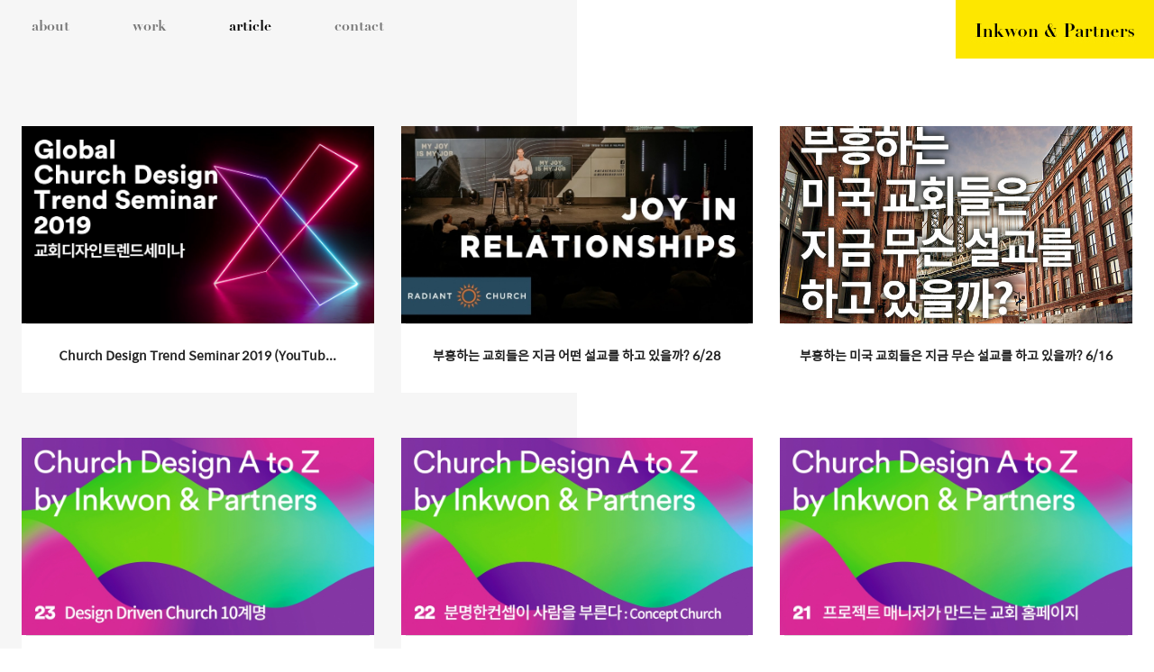

--- FILE ---
content_type: text/html;charset=utf-8
request_url: http://inkwon.com/?r=home&c=article
body_size: 22688
content:
<!DOCTYPE html>
<html lang="ko">
<head>
<meta charset="utf-8">
<meta http-equiv="X-UA-Compatible" content="IE=edge">
<meta name="viewport" content="width=device-width,initial-scale=1.0,maximum-scale=1.0,minimum-scale=1.0,user-scalable=no,target-densitydpi=medium-dpi">
<meta name="apple-mobile-web-app-capable" content="no">
<meta name="apple-mobile-web-app-status-bar-style" content="black">

<!-- Seo -->
<meta name="robots" content="ALL">
<meta name="title" content="Inkwon & Partners - article"> 
<meta name="keywords" content="article"> 
<meta name="description" content="">
<link rel="image_src" href=""> 

<title>article | Inkwon & Partners</title>

<!-- Favicons -->
<link rel="apple-touch-icon-precomposed" sizes="144x144" href="/_core/images/ico/apple-touch-icon-144-precomposed.png">
<link rel="shortcut icon" href="/_core/images/ico/favicon.ico">

<!-- bootstrap css -->
<link href="/plugins/bootstrap/3.2.0/css/bootstrap.min.css" rel="stylesheet">
<!--[if lt IE 9]>
<script src="https://oss.maxcdn.com/libs/html5shiv/3.7.0/html5shiv.js"></script>
<script src="https://oss.maxcdn.com/libs/respond.js/1.4.2/respond.min.js"></script>
<![endif]-->

<!-- jQuery -->
<script src="/plugins/jquery/1.11.2/jquery-1.11.2.min.js"></script>
<!-- bootstrap js -->
<script src="/plugins/bootstrap/3.2.0/js/bootstrap.min.js"></script>
<!-- 시스템 폰트 -->
<link href="/plugins/font-awesome/4.1.0/css/font-awesome.css" rel="stylesheet"> 
<link href="/plugins/font-kimsq/1.0.0/css/font-kimsq.css" rel="stylesheet"> 

<!-- global css -->
<!-- <link href="/layouts/inkwon/_css/style.css" rel="stylesheet"> -->

<!-- custom css -->
<link href="/layouts/inkwon/_css/user-custom.css?ver=1" rel="stylesheet">
<link href="/layouts/inkwon/_css/webfont.css" rel="stylesheet">

<!-- 사이트 헤드 코드 -->

<!-- 엔진코드:삭제하지마세요 -->

<script>
var rooturl = 'http://inkwon.com';
var rootssl = 'https://inkwon.com';
var raccount= 'home';
var moduleid= 'stbbs';
var memberid= '';
var is_admin= '';
</script>

<script src="/_core/js/sys.js"></script>



<link href="/modules/stbbs/themes/inkwon-article/list.css" rel="stylesheet">


<!-- bootbox -->
<script src="/plugins/bootbox/4.2.0/bootbox.js"></script>
<!-- 헤더 스위치 -->

<!-- global js -->
<script src="/layouts/inkwon/_js/custom.js"></script>
<script src="/layouts/inkwon/_js/user-custom.js"></script></head>

<body id="rb-body" class="rb-layout-home">
	<style>
	
/* The Overlay (background) */
.overlay {
  /* Height & width depends on how you want to reveal the overlay (see JS below) */    
  height: 0;
  width: 100%;
  position: fixed; /* Stay in place */
  z-index: 1001; /* Sit on top */
  left: 0;
  top: 0;
  background-color: rgb(0,0,0); /* Black fallback color */
  background-color: #111820; /* Black w/opacity */
  overflow-x: hidden; /* Disable horizontal scroll */
  transition: 0.5s; /* 0.5 second transition effect to slide in or slide down the overlay (height or width, depending on reveal) */
}

.overlay.active {height:100%!important;}

/* Position the content inside the overlay */
.overlay-content {
  position: relative;
  top: 25%; /* 25% from the top */
  width: 100%; /* 100% width */
  text-align: center; /* Centered text/links */
  margin-top: 30px; /* 30px top margin to avoid conflict with the close button on smaller screens */
}

/* The navigation links inside the overlay */
.overlay a {
  padding: 8px;
  text-decoration: none;
  font-family: 'Didot LT Std Bold', serif;
  font-size:32px;
  color: #fff;
  display: block; /* Display block instead of inline */
  transition: 0.3s; /* Transition effects on hover (color) */
}

/* When you mouse over the navigation links, change their color */
.overlay a:hover, .overlay a:focus {
  color: #f1f1f1;
}

/* Position the close button (top right corner) */
.overlay .closebtn {
  position: absolute;
  top: 20px;
  right: 45px;
  font-size: 60px;
}

</style>

<style>
.hamburger {
  width: 50px;
  margin: auto;
}
.hamburger .menu_icon {
  position: relative;
  width: 30px;
  height: 20px;
  margin: 0 auto 10px;
}
.hamburger .border {
  position: absolute;
  left: 0;
  display: inline-block;
  width: 100%;
  height: 2px;
  border-radius: 0px;
  transition: all 0.3s;
  background: #ffffff;
}
.hamburger .border1 {
  top: 0;
}
.hamburger .border2 {
  top: 0;
  bottom: 0;
  margin: auto;
}
.hamburger .border3 {
  bottom: 0px;
}
.hamburger .text {
  display: inline-block;
  width: 100%;
  text-align: center;
  font-size: 14px;
  color: #ffffff;
  transition: all 0.3s;
}

.type2 .active .border1 {
  transform: translateY(8px) rotate(45deg) !important;
}
.type2 .active .border2 {
  left: 80%;
  opacity: 0;
}
.type2 .active .border3 {
  transform: translateX(0px) translateY(-10px) rotate(-45deg) !important;
}

</style>

<!-- The overlay -->
<div id="myNav" class="overlay">

	<!-- Overlay content -->
	<div class="overlay-content">
		<a href="./?c=about">about</a>
		<a href="./?c=work">work</a>
		<a href="./?c=article">article</a>
		<a href="./?c=contact">contact</a>
	</div>

</div>

<div class="visible-xs mobile-nav">
	<a class="mlogo" href="./?r=home">
		<img src="/layouts/inkwon/_images/logo.jpg" alt="">
	</a>
</div>
<section class="visible-xs"> 
	<div class="hamburger type2">
		<div class="menu_icon">
			<span class="border border1"></span>
			<span class="border border2"></span>
			<span class="border border3"></span>
		</div>
		<span class="text"></span>
	</div>
</section>

<header class="hidden-xs navbar navbar-default navbar-fixed-top" role="navigation" id="rb-page-top">
		<div class="navbar-header">
			<a class="navbar-brand" href="./?r=home">
				<img src="/layouts/inkwon/_images/logo.jpg" alt="">
			</a>
		</div>
		<div class="navbar-collapse collapse">
			<ul class="nav navbar-nav">
				
	<li><a href="./?r=home&amp;c=about">about</a></li>
	<li><a href="./?r=home&amp;c=work">work</a></li>
	<li class="active"><a href="./?r=home&amp;c=article">article</a></li>
	<li><a href="./?r=home&amp;c=contact">contact</a></li>
			</ul>
		</div>
</header>

<script>
	
$(function(){
   $('.menu_icon').click(function(){
     $(this).toggleClass('active'); {
     $('.overlay').toggleClass('active');	
     }
   })
});

</script>
	<div class="outwrap">
		<div class="wrap">
			<div class="article-container">
				<div class="article-page">
					
<style>
#st-gal .thumbnail .image { padding-bottom: 56% !important; }</style>
<div class="grid-container">
	<div id="st-gal">
		<div class="thumbs">
			<div class="row">		
							
											
				<div class="col-md-4 col-sm-6 item">			
					<div class="thumbnail">				
												<div class="image-wrap" onclick="location.href='/?r=home&amp;c=article&amp;uid=153&gallview=y';"  style="cursor: pointer;">
																					
								<div class="image" style="background-image:url('./files/stbbs/2019/06/30/7ba8ca4e77bcc9cbdaa800a9c68465f3215313_thumb.jpg');"></div>
							
							<strong class="image-wrap-mask">
								<strong class="image-wrap-mask2">
									<div class="caption">
										<div class="title ellipsis">
																						<a href="/?r=home&amp;c=article&amp;uid=153&gallview=y">Church Design Trend Seminar 2019 (YouTub...</a>				
																					</div>
										<div class="desc ellipsis"></div>
									</div>
								</strong>
							</strong>


						</div>
						</a>					
													
					</div>
				</div>
											
				<div class="col-md-4 col-sm-6 item">			
					<div class="thumbnail">				
												<div class="image-wrap" onclick="location.href='/?r=home&amp;c=article&amp;uid=152&gallview=y';"  style="cursor: pointer;">
																					
								<div class="image" style="background-image:url('./files/stbbs/2019/06/28/3fb2db6cccf4a23383383394b28b2b31174604_thumb.jpg');"></div>
							
							<strong class="image-wrap-mask">
								<strong class="image-wrap-mask2">
									<div class="caption">
										<div class="title ellipsis">
																						<a href="/?r=home&amp;c=article&amp;uid=152&gallview=y">부흥하는 교회들은 지금 어떤 설교를 하고 있을까? 6/28</a>				
																					</div>
										<div class="desc ellipsis"></div>
									</div>
								</strong>
							</strong>


						</div>
						</a>					
													
					</div>
				</div>
											
				<div class="col-md-4 col-sm-6 item">			
					<div class="thumbnail">				
												<div class="image-wrap" onclick="location.href='/?r=home&amp;c=article&amp;uid=142&gallview=y';"  style="cursor: pointer;">
																					
								<div class="image" style="background-image:url('./files/stbbs/2019/06/21/e842f8d3e700210036d4ef593c8d4397234429_thumb.jpg');"></div>
							
							<strong class="image-wrap-mask">
								<strong class="image-wrap-mask2">
									<div class="caption">
										<div class="title ellipsis">
																						<a href="/?r=home&amp;c=article&amp;uid=142&gallview=y">부흥하는 미국 교회들은 지금 무슨 설교를 하고 있을까? 6/16</a>				
																					</div>
										<div class="desc ellipsis"></div>
									</div>
								</strong>
							</strong>


						</div>
						</a>					
													
					</div>
				</div>
											
				<div class="col-md-4 col-sm-6 item">			
					<div class="thumbnail">				
												<div class="image-wrap" onclick="location.href='/?r=home&amp;c=article&amp;uid=141&gallview=y';"  style="cursor: pointer;">
																					
								<div class="image" style="background-image:url('./files/stbbs/2019/06/21/648b9906a614a4bb30c20591243c65ec184821_thumb.jpg');"></div>
							
							<strong class="image-wrap-mask">
								<strong class="image-wrap-mask2">
									<div class="caption">
										<div class="title ellipsis">
																						<a href="/?r=home&amp;c=article&amp;uid=141&gallview=y">23 Design Drive Church 10계명</a>				
																					</div>
										<div class="desc ellipsis"></div>
									</div>
								</strong>
							</strong>


						</div>
						</a>					
													
					</div>
				</div>
											
				<div class="col-md-4 col-sm-6 item">			
					<div class="thumbnail">				
												<div class="image-wrap" onclick="location.href='/?r=home&amp;c=article&amp;uid=140&gallview=y';"  style="cursor: pointer;">
																					
								<div class="image" style="background-image:url('./files/stbbs/2019/06/21/134ce63057f068a219a0df338fb0b723184610_thumb.jpg');"></div>
							
							<strong class="image-wrap-mask">
								<strong class="image-wrap-mask2">
									<div class="caption">
										<div class="title ellipsis">
																						<a href="/?r=home&amp;c=article&amp;uid=140&gallview=y">22 분명한컨셉이 사람을 부른다 : Concept Church</a>				
																					</div>
										<div class="desc ellipsis"></div>
									</div>
								</strong>
							</strong>


						</div>
						</a>					
													
					</div>
				</div>
											
				<div class="col-md-4 col-sm-6 item">			
					<div class="thumbnail">				
												<div class="image-wrap" onclick="location.href='/?r=home&amp;c=article&amp;uid=139&gallview=y';"  style="cursor: pointer;">
																					
								<div class="image" style="background-image:url('./files/stbbs/2019/06/21/030d7e8e966169ab4c7f67c291c333f4184321_thumb.jpg');"></div>
							
							<strong class="image-wrap-mask">
								<strong class="image-wrap-mask2">
									<div class="caption">
										<div class="title ellipsis">
																						<a href="/?r=home&amp;c=article&amp;uid=139&gallview=y">21 프로젝트 매니저가 만드는 교회 홈페이지</a>				
																					</div>
										<div class="desc ellipsis"></div>
									</div>
								</strong>
							</strong>


						</div>
						</a>					
													
					</div>
				</div>
											
				<div class="col-md-4 col-sm-6 item">			
					<div class="thumbnail">				
												<div class="image-wrap" onclick="location.href='/?r=home&amp;c=article&amp;uid=138&gallview=y';"  style="cursor: pointer;">
																					
								<div class="image" style="background-image:url('./files/stbbs/2019/06/21/ca538c343179bf0fbdfab6cd10469afd184129_thumb.jpg');"></div>
							
							<strong class="image-wrap-mask">
								<strong class="image-wrap-mask2">
									<div class="caption">
										<div class="title ellipsis">
																						<a href="/?r=home&amp;c=article&amp;uid=138&gallview=y">20 성공하는 웹사이트 제작하기</a>				
																					</div>
										<div class="desc ellipsis"></div>
									</div>
								</strong>
							</strong>


						</div>
						</a>					
													
					</div>
				</div>
											
				<div class="col-md-4 col-sm-6 item">			
					<div class="thumbnail">				
												<div class="image-wrap" onclick="location.href='/?r=home&amp;c=article&amp;uid=137&gallview=y';"  style="cursor: pointer;">
																					
								<div class="image" style="background-image:url('./files/stbbs/2019/06/21/e89666feb714ab9c3946f28f00c5d8c4184020_thumb.jpg');"></div>
							
							<strong class="image-wrap-mask">
								<strong class="image-wrap-mask2">
									<div class="caption">
										<div class="title ellipsis">
																						<a href="/?r=home&amp;c=article&amp;uid=137&gallview=y">19 물 흐르듯이, 로비와 라운지</a>				
																					</div>
										<div class="desc ellipsis"></div>
									</div>
								</strong>
							</strong>


						</div>
						</a>					
													
					</div>
				</div>
											
				<div class="col-md-4 col-sm-6 item">			
					<div class="thumbnail">				
												<div class="image-wrap" onclick="location.href='/?r=home&amp;c=article&amp;uid=136&gallview=y';"  style="cursor: pointer;">
																					
								<div class="image" style="background-image:url('./files/stbbs/2019/06/21/a269962fe1424e1ca3e68c328b9fed61182707_thumb.jpg');"></div>
							
							<strong class="image-wrap-mask">
								<strong class="image-wrap-mask2">
									<div class="caption">
										<div class="title ellipsis">
																						<a href="/?r=home&amp;c=article&amp;uid=136&gallview=y">18 목회자의 Personal Identity</a>				
																					</div>
										<div class="desc ellipsis"></div>
									</div>
								</strong>
							</strong>


						</div>
						</a>					
													
					</div>
				</div>
											
				<div class="col-md-4 col-sm-6 item">			
					<div class="thumbnail">				
												<div class="image-wrap" onclick="location.href='/?r=home&amp;c=article&amp;uid=135&gallview=y';"  style="cursor: pointer;">
																					
								<div class="image" style="background-image:url('./files/stbbs/2019/06/21/64b8299d1597b8a5c7b9cb9c88642f6c182434_thumb.jpg');"></div>
							
							<strong class="image-wrap-mask">
								<strong class="image-wrap-mask2">
									<div class="caption">
										<div class="title ellipsis">
																						<a href="/?r=home&amp;c=article&amp;uid=135&gallview=y">17 진정한 Community Church로 거듭나라</a>				
																					</div>
										<div class="desc ellipsis"></div>
									</div>
								</strong>
							</strong>


						</div>
						</a>					
													
					</div>
				</div>
											
				<div class="col-md-4 col-sm-6 item">			
					<div class="thumbnail">				
												<div class="image-wrap" onclick="location.href='/?r=home&amp;c=article&amp;uid=134&gallview=y';"  style="cursor: pointer;">
																					
								<div class="image" style="background-image:url('./files/stbbs/2019/06/21/85b6f89b41cae26786ac72365fff771b182333_thumb.jpg');"></div>
							
							<strong class="image-wrap-mask">
								<strong class="image-wrap-mask2">
									<div class="caption">
										<div class="title ellipsis">
																						<a href="/?r=home&amp;c=article&amp;uid=134&gallview=y">16 PR플랜을 세우다</a>				
																					</div>
										<div class="desc ellipsis"></div>
									</div>
								</strong>
							</strong>


						</div>
						</a>					
													
					</div>
				</div>
											
				<div class="col-md-4 col-sm-6 item">			
					<div class="thumbnail">				
												<div class="image-wrap" onclick="location.href='/?r=home&amp;c=article&amp;uid=133&gallview=y';"  style="cursor: pointer;">
																					
								<div class="image" style="background-image:url('./files/stbbs/2019/06/21/db3a17f7bcac837ecc1fe2bc630a5473181630_thumb.jpg');"></div>
							
							<strong class="image-wrap-mask">
								<strong class="image-wrap-mask2">
									<div class="caption">
										<div class="title ellipsis">
																						<a href="/?r=home&amp;c=article&amp;uid=133&gallview=y">15 하나의 컨셉으로 풀어내다</a>				
																					</div>
										<div class="desc ellipsis"></div>
									</div>
								</strong>
							</strong>


						</div>
						</a>					
													
					</div>
				</div>
								
							</div>
		</div>
		
		<div class="buttons">	
									<!--<div class="right-side">글쓰기</div>-->
						<div class="clearfix" style='height:34px;'> </div>		

						<div class="pagebox basic"><span class="btn btn-default btn-md btn-skip disabled"><i class="fa fa-chevron-left"></i></span><span class="btn btn-default btn-md btn-page active" title="1 페이지">1</span><a href="/?r=home&amp;c=article&amp;p=2" class="btn btn-default btn-md btn-page notselected" title="2 페이지">2</a><a href="/?r=home&amp;c=article&amp;p=3" class="btn btn-default btn-md btn-page notselected" title="3 페이지">3</a><span class="btn btn-default btn-md btn-skip disabled"><i class="fa fa-chevron-right"></i></span></div>
					</div>

		<div class="searchbox" style="display:none">
			<form name="bbssearchf" class="form-inline" action="/">
			<input type="hidden" name="r" value="home" />
			<input type="hidden" name="c" value="article" />
			<input type="hidden" name="m" value="stbbs" />
			<input type="hidden" name="bid" value="article" />
			<input type="hidden" name="cat" value="" />
			<input type="hidden" name="sort" value="gid" />
			<input type="hidden" name="orderby" value="asc" />
			<input type="hidden" name="recnum" value="12" />
			<input type="hidden" name="type" value="" />
			<input type="hidden" name="iframe" value="" />
			<input type="hidden" name="skin" value="" />

			<select name="where" class="form-control input-sm">
				<option value="subject|tag">제목+태그</option>
				<option value="content">본문</option>
				<option value="name">이름</option>
				<option value="nic">닉네임</option>
				<option value="id">아이디</option>
				<option value="term">등록일</option>
			</select>
			
			<div class="input-group input-group-sm">
				<input type="text" name="keyword" value="" class="form-control input-search" placeholder="검색어">
				<span class="input-group-btn">
					<button type="button" class="btn btn-default" onclick="this.form.where.value='subject|tag';this.form.keyword.value='',this.form.submit();" title="리셋"><i class="glyphicon glyphicon-repeat"></i></button>
					<button type="submit" class="btn btn-info" title="검색"><i class="glyphicon glyphicon-search"></i></button>
				</span>			
			</div>
			</form>
		</div>
	</div>
</div>

<script type="text/javascript">
function changeCategory(cat) {
	document.bbssearchf.cat.value=cat;
	document.bbssearchf.submit();
}
</script>				</div>
			</div>
		</div>

	<div class="footer">
		<div class="footerwrap">
			<div class="col-md-4">
				<p class="stxt1"><span>We study the future</span><br>
				인권앤파트너스는 고객과 함께 성장하는<br>
				전략 브랜딩 스튜디오가 되고자 합니다
				</p>
				<div class="footersns">
					<div class="facebook-icon">
						<a href="https://www.facebook.com/hwanginkwon">facebook</a>
					</div>
				</div>
			</div>
			<div class="col-md-4">
				<div class="stxt2">
					<dl>
						<dt>Address</dt>
						<dd>서울 용산구 한강대로 205 파크자이 D318</dd>
						<dt>Tel</dt>
						<dd><a href="tel:025497052">02-792-1640</a></dd>
						<dt>Email</dt>
						<dd>dg1996@daum.net</dd>
					</dl>
				</div>
			</div>
			<div class="col-md-4">
				<div class="stxt3">© 2019 Inkwon & Partners</div>
			</div>
		</div>
	</div>
</div>
	<!-- 엔진코드:삭제하지마세요 -->
<!-- 사이트 풋터 코드 -->
<script type="text/javascript" src="//wcs.naver.net/wcslog.js"></script>
<script type="text/javascript">
if(!wcs_add) var wcs_add = {};
wcs_add["wa"] = "ce8ac79a260a5";
wcs_do();
</script>
<!-- 푸터 스위치 -->

<div id="_box_layer_"></div>
<div id="_action_layer_"></div>
<div id="_hidden_layer_"></div>
<div id="_overLayer_"></div>
<div id="rb-context-menu" class="dropdown"><a data-toggle="dropdown" href="#."></a><ul class="dropdown-menu" role="menu"></ul></div>
<!-- 
<iframe name="_action_frame_stbbs" width="0" height="0" frameborder="0" scrolling="no" title="iframe"></iframe>
 -->


<script>
$('.rb-modal-login').on('click',function() {
	modalSetting('modal_window','/?r=home&amp;iframe=Y&amp;modal=&amp;system=popup.login');
});
</script>

<script>
var bootmsg = '<div class="media"><i class="pull-left fa fa-exclamation-circle fa-4x hidden-xs"></i><div class="media-body">';
	bootmsg+= '<h4 class="media-heading">로그인 정보를 저장하시겠습니까?</h4>';
	bootmsg+= '로그인 정보를 저장할 경우 다음접속시 정보를 입력하지 않으셔도 됩니다.<br>그러나, 개인PC가 아닐 경우 타인이 로그인할 수 있습니다.<br>PC를 여러사람이 사용하는 공공장소에서는 체크하지 마세요.<br>';
	bootmsg+= '</div></div>';

$('.rb-confirm').on('click', function() {
	bootbox.confirm(bootmsg, function(result){
		document.LayoutLogForm.idpwsave.checked = result;
	});
	$('.bootbox .media-heading').css({'font-weight':'bold','margin-bottom':'8px'});
	$('.bootbox .modal-footer').css({'margin-top':'0','background-color':'#f2f2f2'});
	$('.bootbox .modal-footer .btn-default').addClass('pull-left');
});
</script>


</body>
</html>

--- FILE ---
content_type: text/css
request_url: http://inkwon.com/plugins/font-kimsq/1.0.0/css/font-kimsq.css
body_size: 1885
content:
@font-face {
	font-family: 'kimsq';
	src:url('../fonts/kimsq-webfont.eot');
	src:url('../fonts/kimsq-webfont.eot?#iefix') format('embedded-opentype'),
		url('../fonts/kimsq-webfont.ttf') format('truetype'),
		url('../fonts/kimsq-webfont.woff') format('woff'),
		url('../fonts/kimsq-webfont.svg#icomoon') format('svg');
	font-weight: normal;
	font-style: normal;
}

[class*="kf-"] {
	font-family: 'kimsq';
	speak: none;
	font-style: normal;
	font-weight: normal;
	font-variant: normal;
	text-transform: none;
	line-height: 1;
	display: inline-block;

	/* Better Font Rendering =========== */
	-webkit-font-smoothing: antialiased;
	-moz-osx-font-smoothing: grayscale;
}

.kf-inverse {
	color: #ffffff;
}

.kf-bi-07:before {
	content: "\e609";
}
.kf-bi-06:before {
	content: "\e605";
}
.kf-bi-05:before {
	content: "\e604";
}
.kf-bi-04:before {
	content: "\e607";
}
.kf-bi-03:before {
	content: "\e608";
}
.kf-bi-02:before {
	content: "\e60a";
}
.kf-bi-01:before {
	content: "\e60b";
}
.kf-comment:before {
	content: "\e600";
}
.kf-bbs:before {
	content: "\e601";
}
.kf-analysis:before {
	content: "\e602";
}
.kf-admin:before {
	content: "\e603";
}
.kf-editor:before {
	content: "\e606";
}
.kf-widget:before {
	content: "\e60c";
}
.kf-upload:before {
	content: "\e60d";
}
.kf-tag:before {
	content: "\e60e";
}
.kf-home:before {
	content: "\e60f";
}
.kf-search:before {
	content: "\e610";
}
.kf-popup:before {
	content: "\e611";
}
.kf-notify:before {
	content: "\e612";
}
.kf-module:before {
	content: "\e613";
}
.kf-member:before {
	content: "\e614";
}
.kf-media:before {
	content: "\e615";
}
.kf-market:before {
	content: "\e616";
}
.kf-layout:before {
	content: "\e617";
}
.kf-domain:before {
	content: "\e618";
}
.kf-device:before {
	content: "\e619";
}
.kf-dbmanager:before {
	content: "\e61a";
}
.kf-dashboard:before {
	content: "\e61b";
}
.kf-contents:before {
	content: "\e61c";
}


--- FILE ---
content_type: text/css
request_url: http://inkwon.com/layouts/inkwon/_css/user-custom.css?ver=1
body_size: 7113
content:
@import url(webfont.css);
@font-face {font-family: 'SSGizmo'; font-style: normal; font-weight: normal; src:url(../fonts/ss-gizmo.woff) format("woff");}

/* CUSTOM CSS */
html, body, div, object, iframe, h1, h2, h3, h4, h5, h6, p, blockquote, address, dl, dt, dd, ol, ul, li, fieldset, form, legend, table, caption, tbody, tfoot, thead, tr, th, td, input, select, textarea{margin:0; padding:0;}
h1, h2, h3, h4, h5, h6{font-size:100%;}
img, fieldset{border:0px;}
table{border-collapse:collapse;}
ul, ol, li{list-style:none;}
address, em{font-style:normal;}
li img, object{vertical-align:top;}
input, select, textarea, form img{vertical-align:middle;}
a{outline:0; text-decoration:none; border:none; color:#000;}
.a:hover {text-decoration:underline;}
a:focus {outline:0;} 
body {font-family: 'SpoqaHanSans-Regular', Sans-serif!important;}

/* 공통  */
.icon {font-family: 'SSGizmo';}
.grid-700 {max-width:700px; margin:0 auto;}
.grid-960 {max-width:960px; margin:0 auto;}

.eng-d {font-family: 'Didot LT Std Bold', serif;}
.kor-m {font-family: 'Nanum Myeongjo', serif;}

.noMargin {margin:0px;}
.noPadding {padding-right:0px; padding-left:0px;}
.noPaddingL {padding-left:0px!important;}
.noBorder-R {border-right:none!important;}
.pdt20 {padding-top:20px;}
.pdb40 {padding-bottom:40px;}

/* navi */
#rb-body {padding-top:0px;}
.container {width:100%; margin:0px; padding:0px;}
.navbar-fixed-top {border:0px; transition:all 0.6s;}
.navbar-fixed-top.on {background:#fff; transition:all 0.4s;}
.navbar-header {float:right;}
.navbar-brand {height:65px;}
.navbar-header>a {float:right; display:block; padding:0px;}
.navbar-default {background:transparent;}

.navbar-nav, .nav, .navbar-nav>li>a {padding:0px;}
.nav>li {float:left; padding:20px 35px;}
.nav>li>a {display:block; font-family: 'Didot LT Std Bold', serif; color:#000; font-size:16px;}

.navbar-default .navbar-nav>.active>a, 
.navbar-default .navbar-nav>.active>a:focus, 
.navbar-default .navbar-nav>.active>a:hover {color:#000; background-color:transparent;}

.navbar-default .navbar-nav>li>a:before {
  content: "";
  position: absolute;
  bottom:0px;
  transition:all 500ms cubic-bezier(0.173, 0.883, 0.3, 1.073) 0s;
  -webkit-transition:all 500ms cubic-bezier(0.173, 0.883, 0.3, 1.073) 0s;
  -moz-transition:all 500ms cubic-bezier(0.173, 0.883, 0.3, 1.073) 0s;
  left:0px;
  height:1px;
  width:0;
  background:#000;
}
.navbar-default .navbar-nav>li>a:hover:before {left:0px; width:100%;}

/* work */
.outwrap {display: table; width: 100%; height: 100%; background:#fff;}
.wrap {display: table-row; height: 100%; background: url(../_images/bg_home.png) center top repeat-y;}
.grid-container {max-width:1440px; margin:0px auto; padding:24px;}
.about-page {padding-top:290px;}
.article-page {padding-top:96px;}
.section {margin:0px; margin-bottom:170px;}

/* about */
.about-col {padding:0px 45px;}
.about-col>img {width:100%;}
.about-page-h2 {font-size:18px; line-height:2.4;}
.about-page-h3 {font-size:24px; color:#999; line-height:1.8; letter-spacing:-1px;}
.about-page-h3>span {font-weight:400;}
.offer-txt {font-size:18px;}
  
/* works */
.work-page {padding-top:96px;}
.work-page>.section {margin:0px; margin-bottom:50px;}
.grid-container-works {width:100%; margin:0px auto; padding:24px;}

/* conatact */
.contact-map {margin-top:100px;}
.contact-map #map {height:600px;}

.contact {width:100%; overflow:hidden; margin-top:220px; padding-top:125px;}
.contact .infor h6 {font-size:14px; color:#969696; font-weight:300; padding-bottom:20px;}
.contact .infor p {font-size:18px; color:#000; font-weight:300;}
.contact .infor .touch {padding-top:25px; padding-bottom:25px;}
.contact .infor .touch .icon {vertical-align:middle; padding-right:5px;}
.contact .infor li {font-size:16px; color:#000; font-weight:300; padding-top:6px;}
.contact .infor .contact-sns-title {padding-top:10px;}
.contact .contact-sns {overflow:hidden;}
.contact .contact-sns li {display:block; float:left; padding:0px 14px; border-right:1px solid #999;}
.contact .contact-sns li a {display:block; width:18px; height:20px;}
.contact .contact-sns li a img {width:18px; height:18px;}
.contact .input-group {padding-bottom:6px;}
.contact .input-group input {font-size:18px;}
.contact .input-group textarea {font-size:18px;}
.contact .input-group .icon {font-size:24px; color:#969696;}
.contact .input-group .form-control {border:none; box-shadow:none; height:42px; background-color:#f8f8f8;}
.contact .input-group .input-group-addon {vertical-align:top; padding-top:12px; border:none;} 
.contact .contactR .btn {font-size:18px; padding:13px 30px 6px; background:#eee; border:none; color:#626262;}
.contact .contactR .btn:hover {background:#626262; color:#fff;}
.contact .contactR .btn .icon {font-size:28px; vertical-align:middle;}

/* footer */
.footer {width:100%; background:#222; color:#fff;}
.footerwrap {max-width:1440px; margin:0px auto; padding:45px; overflow:hidden;}
.footersns {padding-top:40px;}
.facebook-icon>a {margin-top:8px; display:inline-block; width:20px; height:21px; text-indent:-9999px; background:url(../_images/ico_footer_sns.png) 0px 0px no-repeat;}
.facebook-icon>a:hover {background:url(../_images/ico_footer_sns.png) 0px -23px no-repeat;}
.stxt1 {font-size:15px; line-height:1.6; color:#aaa;}
.stxt1 span {color:#fff;} 
.stxt2 {font-size:12px; line-height:26px;}
.stxt2 dl {max-width:280px;}
.stxt2 dt {display:inline-block; width:50px;}
.stxt2 dd {display:inline-block; width:225px; color:#c8c8c8; font-weight:400;}
.stxt2 dd a {color:#c8c8c8;} 
.stxt3 {font-size:12px; padding-top:5px;}

@media (max-width: 768px) {


  #selectBox {width:100%; height:50px; font-size:18px; padding-left:10px; background:#eee;}
  #selectBox {
     -webkit-appearance: none; /* 화살표 없애기 for chrome*/
     -moz-appearance: none;    /* 화살표 없애기 for firefox*/
     appearance: none;         /* 화살표 없애기 공통*/
     background: url(../_images/crossBtn.gif) no-repeat 95% 50%; /* 화살표 아이콘 추가 */ 
        }
  select::-ms-expand {
     display: none;            /* 화살표 없애기 for IE10, 11*/
        }

  .grid-700 {padding-left:15px; padding-right:15px;}
  .grid-960 {padding-left:15px; padding-right:15px;}

  .mobile-nav {width:100%; height:60px; position:fixed; z-index:1000; background-color:rgba(0,0,0,0.2);}
  .mobile-nav img {width:202px; }
  section {position:fixed; top:20px; right:10px; z-index:1005;}

  .wrap {background:none;}
  .grid-container {padding:0px 15px;}
  .about-col {padding:0px 0px;}
  .about-col h2 {font-size:18px;}
  .about-col h3 {font-size:16px; word-break:keep-all;}
  .about-page {padding-top:120px;}
  .about-page .section {margin-bottom:20px;}
  .about-page .about-txt {margin-bottom:15px;}
  .offer-txt {font-size:12px; letter-spacing:0.1px;}
  
  .contact {margin-top:130px; padding-top:0px;}
  .contact .contactR {margin-top:50px;}

  .footerwrap {padding:30px 0px;}
  .footersns {padding-top:20px; padding-bottom:30px;}
}

--- FILE ---
content_type: text/css
request_url: http://inkwon.com/layouts/inkwon/_css/webfont.css
body_size: 1982
content:
@font-face {
  font-family: 'Didot LT Std Bold';
  font-style: normal;
  font-weight: 400;
  src: local('Didot LT Std Bold');
  src: url(../fonts/Didot/DidotLTStd-Bold.eot);
  src: url(../fonts/Didot/DidotLTStd-Bold.eot?#iefix) format('embedded-opentype'),
       url(../fonts/Didot/DidotLTStd-Bold.woff) format('woff'),
       url(../fonts/Didot/DidotLTStd-Bold.ttf) format('truetype');
}

@font-face {
 font-family: 'Nanum Myeongjo';
 src: url(../fonts/NanumMyeongjo/NanumMyeongjo.eot);
 src: url(../fonts/NanumMyeongjo/NanumMyeongjo.eot?#iefix) format('embedded-opentype'),
      url(../fonts/NanumMyeongjo/NanumMyeongjo.woff) format('woff'),
      url(../fonts/NanumMyeongjo/NanumMyeongjo.ttf) format('truetype');
}


@font-face {
 font-family: 'SpoqaHanSans-Bold';
 src: url(../fonts/SpoqaHanSans/SpoqaHanSans-Bold.eot);
 src: url(../fonts/SpoqaHanSans/SpoqaHanSans-Bold.eot?#iefix) format('embedded-opentype'),
      url(../fonts/SpoqaHanSans/SpoqaHanSans-Bold.woff) format('woff'),
      url(../fonts/SpoqaHanSans/SpoqaHanSans-Bold.ttf) format('truetype'),
      url(../fonts/SpoqaHanSans/SpoqaHanSans-Bold.svg) format('svg');
}

@font-face {
 font-family: 'SpoqaHanSans-Regular';
 src: url(../fonts/SpoqaHanSans/SpoqaHanSans-Regular.eot);
 src: url(../fonts/SpoqaHanSans/SpoqaHanSans-Regular.eot?#iefix) format('embedded-opentype'),
      url(../fonts/SpoqaHanSans/SpoqaHanSans-Regular.woff) format('woff'),
      url(../fonts/SpoqaHanSans/SpoqaHanSans-Regular.ttf) format('truetype'),
      url(../fonts/SpoqaHanSans/SpoqaHanSans-Regular.svg) format('svg');
}

@font-face {
 font-family: 'SpoqaHanSans-Thin';
 src: url(../fonts/SpoqaHanSans/SpoqaHanSans-Thin.eot);
 src: url(../fonts/SpoqaHanSans/SpoqaHanSans-Thin.eot?#iefix) format('embedded-opentype'),
      url(../fonts/SpoqaHanSans/SpoqaHanSans-Thinwoff) format('woff'),
      url(../fonts/SpoqaHanSans/SpoqaHanSans-Thin.ttf) format('truetype'),
      url(../fonts/SpoqaHanSans/SpoqaHanSans-Thin.svg) format('svg');
}

--- FILE ---
content_type: text/css
request_url: http://inkwon.com/modules/stbbs/themes/inkwon-article/list.css
body_size: 4408
content:
/* ST gallery */
#st-gal {margin:auto;padding:0;}
#st-gal .category {
	text-align: center;
	padding: 15px 0 35px;
}
#st-gal .category .btn-cat {
	color: #202020;
	font-size: 16px;
	background: none;
    border: 0;
	border-radius: 0;
	padding: 0 0 5px;
	margin: 6px 12px;
}
#st-gal .category .btn-cat:hover,
#st-gal .category .btn-cat.active {
	box-shadow: none;
	border-bottom: solid 2px #a8a8a8;
}
#st-gal .catbox {color:#999999; padding:0 0 5px 0; min-height:35px;}
#st-gal .catbox .info {min-height:30px; line-height:30px; vertical-align:middle;}
#st-gal .catbox .info img {position:relative; top:-2px;}
#st-gal .thumbs {
	padding-top: 20px;
	margin-bottom: 10px;
}
#st-gal .thumbs .none {
	width: 100%;
	text-align: center;
	margin-bottom: 20px;
}
#st-gal .thumbs .row-tiny {
	margin-right: -5px;
	margin-left: -5px;
}
#st-gal .thumbs .col-tiny {
	padding-right: 5px;
	padding-left: 5px;
}
#st-gal .thumbnail {
	border: 0;
	border-radius: 0;
	overflow: hidden;
	padding: 0;
	margin-bottom: 50px;
}
/*
@media (min-width:992px){
	.col-md-4 { width:350px;}
}
*/

#st-gal .thumbnail .image-wrap {
	position: relative;
	/*padding: 5px 5px 0px;*/
}
#st-gal .thumbnail .image-wrap .label-wrap {
	position: absolute;
	left:2px; top:1px;
}
#st-gal .thumbnail .image-wrap .label-wrap .label {
	font-family: arial;
	padding: .2em .6em;
}
#st-gal .thumbnail .image {
	color: #999;
	text-align: center;
	overflow: hidden;
	padding-bottom: 75%;
	background-position: center;
	background-repeat: no-repeat;
	-webkit-background-size: cover;
	-moz-background-size: cover;
	-o-background-size: cover;
	background-size: cover;	
	opacity: 1;
	transition: opacity .25s ease-in-out;
	-moz-transition: opacity .25s ease-in-out;
	-webkit-transition: opacity .25s ease-in-out;	
}
#st-gal .thumbnail .image:hover {
	opacity: 0.5;
}
#st-gal .thumbnail .image .no-image {
	position: absolute;
	top: 30px;
	left:0;
	right:0;
	margin-left:auto;
	margin-right:auto;
}
#st-gal .thumbnail a > img {
	width: auto;
	max-height: 200px;
}
#st-gal .thumbnail .caption {
	text-align: center;
	overflow: hidden;
	padding: 0 5px 5px;
}
#st-gal .thumbnail .caption img { 
	position: relative;
	top: -1px;
}
#st-gal .thumbnail .caption .title {
	font-size: 14px;
	font-weight: bold;
	border-top: 1px solid #ddd;
	padding: 25px 9px 0;
}
#st-gal .thumbnail .caption .title a {color:#222222;text-decoration:none;line-height:150%;}
#st-gal .thumbnail .caption .title a:hover {text-decoration:underline;}
#st-gal .thumbnail .caption .title .cat {
	color: #888;
	font-size: 90%;
}
#st-gal .thumbnail .caption .title .new {
	color: #ff0000;
	font-size: 85%;
}
#st-gal .thumbnail .caption .title .comment {
	color: #FC6138;
	font: normal 12px arial;
}
#st-gal .thumbnail .desc {
	text-align: center;
	padding: 0 5px 5px;
	min-height: 25px;
}
#st-gal .thumbnail .action {
	text-align: right;
	padding: 5px;
}
#st-gal .buttons {margin:0 0 20px; text-align: center;}
#st-gal .buttons .left-side {float:left; text-align:left;}
#st-gal .buttons .right-side {float:right; text-align:right;}
#st-gal .buttons .pagebox {margin: -30px 0 0 0; padding: 0 145px;}
#st-gal .buttons .pagebox .btn-skip { margin: 0 4px; border-radius: 0; }
#st-gal .buttons .pagebox .btn-page { margin: 0 2px; border-radius: 0; }
#st-gal .searchbox {text-align:center; padding: 20px 0;}
#st-gal .searchbox select {display:inline-block; max-width:110px; margin-bottom:5px;}
#st-gal .searchbox .input-group {margin-bottom:5px;}
#st-gal .searchbox .input-search {display:inline-block; min-width:190px;}

/** for getPageLinkClassicST() style **/
#st-list .buttons .pagebox.classic {margin: -22px 0 0 0;}
#st-list .buttons .pagebox.classic .selected, .pagebox.classic .notselected:hover {padding:0 4px 0 4px;font-family:arial;font-weight:bold;color:#FF5B01;}
#st-list .buttons .pagebox.classic .notselected {padding:0 4px 0 4px;text-decoration:none;font-family:arial;color:#222;font-weight:bold;}
#st-list .buttons .pagebox.classic img {padding:0 3px;}

@media (max-width: 991px) { 
	#st-gal .buttons {margin-bottom: 0;}
	#st-gal .buttons .pagebox {margin:0; padding: 20px 0;}
	#st-gal .buttons .pagebox.classic {margin:0; padding: 20px 0;}
	#st-gal .searchbox {padding-top: 10px;}
}
@media (max-width: 768px) { 
	#st-gal thead .side1-xs {border-left:#D5D5D5 solid 1px;}
}
@media (max-width: 480px) {
	#st-gal .hidden-xs-v {display: none;}
	#st-gal .col-xs-v12 { width: 100% !important; }	
}


--- FILE ---
content_type: application/javascript
request_url: http://inkwon.com/layouts/inkwon/_js/custom.js
body_size: 441
content:
$(function(){	
	

	// 각각의 div높이값을 무조건 사용자 브라우저의 높이값으로 변경
	
	/*$("body, html").stop().animate({"scrollTop":"0px"});*/

	

	//스크롤된 위치값에 따른 특정요소의 변화
	$(window).on("scroll",function(){
		var st = $(window).scrollTop();
		
		if(st>=100 ){
			$(".navbar-fixed-top").addClass("on");
		}else{
			$(".navbar-fixed-top").removeClass("on");
		}
	});

	

});












--- FILE ---
content_type: application/javascript
request_url: http://inkwon.com/_core/js/sys.js
body_size: 13577
content:
//객체얻기
function getId(id)
{
	return document.getElementById(id);
}
//리다이렉트
function goHref(url)
{
	location.href = url;
}
//아이디형식체크
function chkIdValue(id)
{
	if (id == '') return false;
	if (!getTypeCheck(id,"abcdefghijklmnopqrstuvwxyz1234567890_-")) return false;
	return true;
}
//파일명형식체크
function chkFnameValue(file)
{
	if (file == '') return false;
	if (!getTypeCheck(file,"abcdefghijklmnopqrstuvwxyzABCDEFGHIJKLMNOPQRSTUVWXYZ1234567890_-")) return false;
	return true;
}
//이메일체크
function chkEmailAddr(email)
{
	if (email == '') return false;
	if (email.indexOf('\@') == -1 || email.indexOf('.') == -1) return false;
	return true;
}
//오픈윈도우
function OpenWindow(url) 
{
	setCookie('TmpCode','',1);
	window.open(url,'','width=100px,height=100px,status=no,scrollbars=no,toolbar=no');
}
//로그인체크
function isLogin()
{
	if (memberid == '')
	{
		alert('Please Login.  ');
		return false;
	}
	return true;
}
//쿠키세팅
function setCookie(name,value,expiredays) 
{ 
	var todayDate = new Date(); 
	todayDate.setDate( todayDate.getDate() + expiredays ); 
	document.cookie = name + "=" + escape( value ) + "; path=/; expires=" + todayDate.toGMTString() + ";" 
}
//쿠키추출
function getCookie( name )
{
	var nameOfCookie = name + "=";
	var x = 0;
	while ( x <= document.cookie.length )
	{
		var y = (x+nameOfCookie.length);
		if ( document.cookie.substring( x, y ) == nameOfCookie ) 
		{
			if ( (endOfCookie=document.cookie.indexOf( ";", y )) == -1 ) endOfCookie = document.cookie.length;
			return unescape( document.cookie.substring( y, endOfCookie ) );
		}
		x = document.cookie.indexOf( " ", x ) + 1;
		if ( x == 0 ) break;
	}
	return "";
}
//이벤트좌표값
function getEventXY(e)
{
	var obj = new Object();
	obj.x = e.clientX + (document.documentElement.scrollLeft || document.body.scrollLeft) - (document.documentElement.clientLeft || document.body.clientLeft);
	obj.y = e.clientY + (document.documentElement.scrollTop || document.body.scrollTop)  - (document.documentElement.clientTop || document.body.clientTop);
	return obj;
}
//파일확장자
function getFileExt(file)
{
	var arr = file.split('.');
	return arr[arr.length-1];
}
function getOfs(id) 
{
    var obj = new Object();
	var box = id.getBoundingClientRect(); 
	obj.left = box.left + (document.documentElement.scrollLeft || document.body.scrollLeft); 
	obj.top = box.top + (document.documentElement.scrollTop || document.body.scrollTop); 
	obj.width = box.right - box.left; 
	obj.height = box.bottom - box.top;
    return obj; 
}
//은,는,이,가 - getJosa(str,"은는")
function getJosa(str, tail) 
{ 
    strTemp = str.substr(str.length - 1); 
    return ((strTemp.charCodeAt(0) - 16) % 28 != 0) ? str + tail.substr(0, 1) : str + tail.substr(1, 1); 
}
//타입비교 (비교문자 , 비교형식 ; ex: getTypeCheck(string , "1234567890") )
function getTypeCheck(s, spc)
{
	var i;
	for(i=0; i< s.length; i++) 
	if (spc.indexOf(s.substring(i, i+1)) < 0) return false;
    
	return true;
}
//콤마삽입 (number_format)
function commaSplit(srcNumber) 
{ 
	var txtNumber = '' + srcNumber; 
	var rxSplit = new RegExp('([0-9])([0-9][0-9][0-9][,.])'); 
	var arrNumber = txtNumber.split('.'); 
	arrNumber[0] += '.'; 
	do arrNumber[0] = arrNumber[0].replace(rxSplit, '$1,$2'); 
	while (rxSplit.test(arrNumber[0])); 
	if (arrNumber.length > 1) return arrNumber.join(''); 
	else return arrNumber[0].split('.')[0]; 
}
function priceFormat(obj)
{
	if (!getTypeCheck(filterNum(obj.value),'0123456789'))
	{
		alert('Please input number only.');
		obj.value = obj.defaultValue;
		obj.focus();
		return false;
	}
	else obj.value = commaSplit(filterNum(obj.value));
}
function numFormat(obj)
{
	if (!getTypeCheck(obj.value,'0123456789'))
	{
		alert('Please input number only.');
		obj.value = obj.defaultValue;
		obj.focus();
		return false;
	}
}
function getJeolsa(price,_round)
{
	return price - (price%(_round*10));
}
function filterNum(str) 
{ 
	return str.replace(/^\$|,/g, ""); 
}
//페이징처리
function getPageLink(lnum,p,tpage,img)
{
	if (img == 'mobile')
	{
		var g_q = '<div class="'+lnum+'panel-footer"><span class="'+lnum+'paging"><span class="'+lnum+'count"><span class="'+lnum+'hidden">Current page</span><span class="'+lnum+'current">'+p+'</span><span class="'+lnum+'bar">/</span><span class="'+lnum+'hidden">Total page</span> '+tpage+'</span>';
		if(p==1||tpage<2) g_q  += '<a class="btn btn-link '+lnum+'prev '+lnum+'disabled" title="Prev"><i class="fa fa-angle-left"></i></a>';
		else g_q  += '<a href="'+getPageGo(p-1,'')+'" class="btn btn-link '+lnum+'prev" title="Prev"><i class="fa fa-angle-left"></i></a>';
		if(p<tpage) g_q  += '<a href="'+getPageGo(p+1,'')+'" class="btn btn-link '+lnum+'next" title="Next"><i class="fa fa-angle-right"></i></a>';
		else g_q  += '<a class="btn btn-link '+lnum+'next '+lnum+'disabled" title="Next"><i class="fa fa-angle-right"></i></a>';
		g_q  += '</span></div>';
		document.write(g_q);
	}
	else if (img != '' && img != 'mobile')
	{
		var g_hi = img.split('|');
		var imgpath = g_hi[0];
		var wp = g_hi[1] ? g_hi[1] : '';
		var g_p1 = '<img src="'+imgpath+'/p1.gif" alt="Prev '+lnum+' pages" />';
		var g_p2 = '<img src="'+imgpath+'/p2.gif" alt="Prev '+lnum+' pages" />';
		var g_n1 = '<img src="'+imgpath+'/n1.gif" alt="Next '+lnum+' pages" />';
		var g_n2 = '<img src="'+imgpath+'/n2.gif" alt="Next '+lnum+' pages" />';
		var g_cn = '<img src="'+imgpath+'/l.gif" class="split" alt="" />';
		var g_q  = p > 1 ? '<a href="'+getPageGo(1,wp)+'"><img src="'+imgpath+'/fp.gif" alt="First page" class="phidden" /></a>' : '<img src="'+imgpath+'/fp1.gif" alt="First page" class="phidden" />';

		if(p < lnum+1) { g_q += g_p1; }
		else{ var pp = parseInt((p-1)/lnum)*lnum; g_q += '<a href="'+getPageGo(pp,wp)+'">'+g_p2+'</a>';} g_q += g_cn;

		var st1 = parseInt((p-1)/lnum)*lnum + 1;
		var st2 = st1 + lnum;

		for(var jn = st1; jn < st2; jn++)
		if ( jn <= tpage)
		(jn == p)? g_q += '<span class="selected" title="'+jn+' page">'+jn+'</span>'+g_cn : g_q += '<a href="'+getPageGo(jn,wp)+'" class="notselected" title="'+jn+' page">'+jn+'</a>'+g_cn;

		if(tpage < lnum || tpage < jn) { g_q += g_n1; }
		else{var np = jn; g_q += '<a href="'+getPageGo(np,wp)+'">'+g_n2+'</a>'; }
		g_q  += tpage > p ? '<a href="'+getPageGo(tpage,wp)+'"><img src="'+imgpath+'/lp.gif" alt="Last page" class="phidden" /></a>' : '<img src="'+imgpath+'/lp1.gif" alt="Last page" class="phidden" />';
		document.write(g_q);
	}
	else {
		var wp = '';
		var g_q  = p > 1 ? '<li><a href="'+getPageGo(1,wp)+'" data-toggle="tooltip" title="First Page"><i class="fa fa-angle-double-left"></i></a></li>' : '<li class="disabled"><a href="#." data-toggle="tooltip" title="First page"><i class="fa fa-angle-double-left"></i></a></li>';

		if(p < lnum+1) { g_q += '<li class="disabled"><a href="#." data-toggle="tooltip" title="Previous"><i class="fa fa-angle-left"></i></a></li>'; }
		else{ var pp = parseInt((p-1)/lnum)*lnum; g_q += '<li><a href="'+getPageGo(pp,wp)+'" data-toggle="tooltip" title="Previous"><i class="fa fa-angle-left"></i></a></li>';}

		var st1 = parseInt((p-1)/lnum)*lnum + 1;
		var st2 = st1 + lnum;

		for(var jn = st1; jn < st2; jn++)
		if ( jn <= tpage)
		(jn == p)? g_q += '<li class="active"><span>'+jn+'</span></li>' : g_q += '<li><a href="'+getPageGo(jn,wp)+'">'+jn+'</a></li>';

		if(tpage < lnum || tpage < jn) { g_q += '<li class="disabled"><a href="#." data-toggle="tooltip" title="Next"><i class="fa fa-angle-right"></i></a></li>'; }
		else{var np = jn; g_q += '<li><a href="'+getPageGo(np,wp)+'" data-toggle="tooltip" title="Next"><i class="fa fa-angle-right"></i></a></li>'; }
		g_q  += tpage > p ? '<li><a href="'+getPageGo(tpage,wp)+'" data-toggle="tooltip" title="Last pages ('+tpage+')"><i class="fa fa-angle-double-right"></i></a></li>' : '<li class="disabled"><a href="#." data-toggle="tooltip" title="Last pages ('+tpage+')"><i class="fa fa-angle-double-right"></i></a></li>';
		document.write(g_q);
	}
}
//페이지클릭
function getPageGo(n,wp)
{ 
	var v   = wp != '' ? wp : 'p';
	var p   = getUriString(v);
	var que = location.href.replace('&'+v+'='+p,'');
		que = que.indexOf('?') != -1 ? que : que + '?';
		que = que.replace('&mod=view&uid=' + getUriString('uid') , '');
	var xurl = que.split('#');
	return xurl[0].indexOf('?') != -1 ?  xurl[0] + '&'+v+'=' + n : xurl[0] + '?'+v+'=' + n; 
}
//파라미터값
function getUriString(param)
{
	var QuerySplit = location.href.split('?');
	var ResultQuer = QuerySplit[1] ? QuerySplit[1].split('&') : '';

	for (var i = 0; i < ResultQuer.length; i++)
	{
		var keyval = ResultQuer[i].split('=');
		if (param == keyval[0]) return keyval[1];
	}
	return '';
}
function getUrlParam(url,param)
{
	var QuerySplit = url.split('&');
	for (var i = 0; i < QuerySplit.length; i++)
	{
		var keyval = QuerySplit[i].split('=');
		if (param == keyval[0]) return keyval[1];
	}
	return '';
}
// getDateFormat('yyyymmddhhiiss','xxxx.xx.xx xx:xx:xx')
var dateFormat = 0;
function getDateFormat(date , type)
{
	var ck;
	var rtstr = "";
	var j = 0;
	for(var i = 0; i < type.length; i++) 
	{
		if(type.substring(i,i+1) == 'x')
		{
			rtstr += date.substring(j,j+1);
		}
		else {
			j--;
			rtstr += type.substring(i,i+1);
		}
		j++;
	}
	if(dateFormat == 0)
	{
		document.write(rtstr);
	}
	else {
		dateFormat = 0;
		return rtstr;
	}
}
//선택반전
function chkFlag(f)
{
    var l = document.getElementsByName(f);
    var n = l.length;
    var i;
    for (i = 0; i < n; i++) l[i].checked = !l[i].checked;
}
function checkboxChoice(f,type)
{
    var l = document.getElementsByName(f);
    var n = l.length;
    var i;
    for (i = 0; i < n; i++) l[i].checked = type;
}
//keycode
function checkKeycode(e)
{
	if (window.event) return window.event.keyCode;
	else if (e) return e.which;
}
//AJAX-Request
function getHttprequest(URL,f) 
{ 
	var xmlhttp = null;
	if(window.XMLHttpRequest) xmlhttp = new XMLHttpRequest(); 
	else {try{xmlhttp=new ActiveXObject("Msxml2.XMLHTTP");}catch(e1){try{xmlhttp=new ActiveXObject("Microsoft.XMLHTTP");}catch(e2){return false;}}}
	if (xmlhttp)
	{
		if (f)
		{
			var i;
			var iParam = "";
			for (i=1;i<f.length;i++)
			{
				if ((f[i].type=='radio'||f[i].type=='checkbox')&&f[i].checked==false) continue;
				iParam += '&' + f[i].name + '=' + encodeURIComponent(f[i].value);
			}
			xmlhttp.open("POST", URL, false); 
			xmlhttp.setRequestHeader("Content-Type","multipart/form-data;application/x-www-form-urlencoded;charset=utf-8");
			xmlhttp.send(iParam);
		}
		else {
			xmlhttp.open("GET", URL, false); 
			xmlhttp.send(null);
		}
		if (xmlhttp.readyState==4 && xmlhttp.status == 200 && xmlhttp.statusText=='OK') return xmlhttp.responseText;
		xmlhttp = null;
	}
}
function getAjaxFilterString(str,code)
{
	var arr1 = str.split('['+code+':');
	var arr2 = arr1[1].split(':'+code+']');
	return arr2[0];
}
function getAjaxData(url)
{
	var result = getHttprequest(url);
	return getAjaxFilterString(result,'RESULT');
}
//iframe_for_action
function getIframeForAction(f)
{
	getId('_hidden_layer_').style.display = 'none';
	getId('_hidden_layer_').innerHTML = '<iframe name="__iframe_for_action__"></iframe>';
	if(f) f.target = '__iframe_for_action__';
}
//confirm
function hrefCheck(obj,target,msg)
{
	if(target) getIframeForAction(obj);
	if(msg) return confirm(msg);
}
//모달셋팅
function modalSetting(mid,url)
{
	if (mid == '.rb-modal-x') frames._modal_iframe_sub_.location.href = url;
	else {
		var modalTag = '';
		modalTag += '<div class="modal fade" id="'+mid+'" tabindex="-1" role="dialog" aria-hidden="true"><div id="modal_window_dialog_'+mid+'" class="modal-dialog"><div class="modal-content"><div id="_modal_header_'+mid+'"></div><div id="_modal_body_'+mid+'" class="modal-body"><iframe id="_modal_iframe_'+mid+'" name="_modal_iframe_'+mid+'" src="'+url+'" width="100%" height="100%" frameborder="0" scrolling="no"></iframe></div><div id="_modal_footer_'+mid+'"></div></div></div></div>';
		modalTag += '<div class="modal fade rb-modal-x" tabindex="-1" role="dialog" aria-hidden="true"><div id="_modal_dialog_top_" class="modal-dialog"><div class="modal-content"><iframe id="_modal_iframe_sub_" name="_modal_iframe_sub_" src="" width="100%" height="100%" frameborder="0" scrolling="no"></iframe></div></div></div>';
		getId('_box_layer_').innerHTML = modalTag;
	}
}
//서브레이아웃셀렉트
function getSubLayout(layout,sid,sname,sclass)
{
	getIframeForAction('');
	frames.__iframe_for_action__.location.href = rooturl + '/?r=' + raccount + '&m=site&a=getsublayout&layout=' + layout.value + '&sid=' + sid + '&sname=' + sname + '&sclass=' + sclass;
}
//세션셋팅
function sessionSetting(name,value,target,check)
{
	getIframeForAction('');
	frames.__iframe_for_action__.location.href = rooturl + '/?a=sessionsetting&target='+target+'&name='+name+'&value=' + value + '&check=' + check;
}
//버튼서브밋
function btnFormSubmit(obj)
{
	obj.children[0].checked = true;
	obj.children[0].form.submit();
}
//popOver
function getPopover(type,val,id)
{
	if (type == 'member')
	{
		getId(id).innerHTML = '<iframe src="'+rooturl +'/?system=popup.popover&iframe=Y&mbruid='+val+'&layer='+id+'" width="250" height="100" frameborder="0" scrolling="no"></iframe>';
	}
}
//콘텍스트
function getContext(context,event)
{
	var xy = getEventXY(event);
	getId('rb-context-menu').children[1].innerHTML = context;
	getId('rb-context-menu').style.position = 'absolute';
	getId('rb-context-menu').style.top = xy.y + 'px';
	getId('rb-context-menu').style.left = xy.x + 'px';
	getId('rb-context-menu').children[0].click();
}


--- FILE ---
content_type: application/javascript
request_url: http://inkwon.com/layouts/inkwon/_js/user-custom.js
body_size: 178
content:
/** user-custom.js - 사용자 커스텀 JS입니다. 필요한 JS 함수가 있다면 이곳에 추가해 주세요. **//***function helloWorld() {	alert('Hello, world!');	}***/